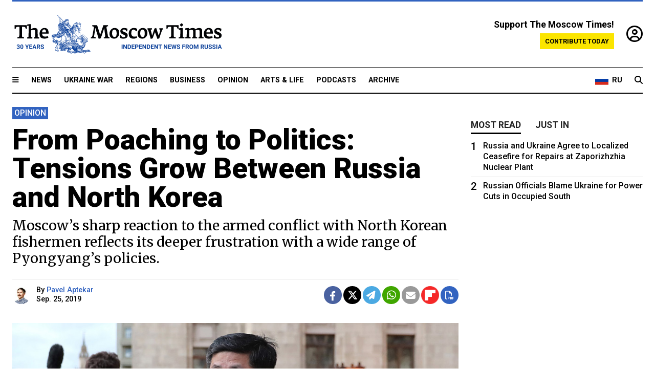

--- FILE ---
content_type: text/html; charset=UTF-8
request_url: https://www.themoscowtimes.com/2019/09/25/from-poaching-to-politics-tensions-grow-between-russia-and-north-korea-a67426
body_size: 12380
content:
<!DOCTYPE html>
<html lang="en">

<head>
  <meta name="googlebot" content="noarchive">

  <base href="https://www.themoscowtimes.com/" />
  <meta charset="utf-8">
  <meta http-equiv="X-UA-Compatible" content="IE=edge,chrome=1">
  <meta name="viewport" content="width=device-width, initial-scale=1" />
  <meta name="theme-color" content="#5882b5">
  <link rel="shortcut icon" href="https://static.themoscowtimes.com/img/icons/favicon.ico">

  <link rel="publisher" href="https://plus.google.com/114467228383524488842" />

  <link rel="apple-touch-icon-precomposed" sizes="152x152"
    href="https://static.themoscowtimes.com/img/icons/apple-touch-icon-152x152.png">
  <link rel="apple-touch-icon-precomposed" sizes="144x144"
    href="https://static.themoscowtimes.com/img/icons/apple-touch-icon-144x144.png">
  <link rel="apple-touch-icon-precomposed" sizes="120x120"
    href="https://static.themoscowtimes.com/img/icons/apple-touch-icon-120x120.png">
  <link rel="apple-touch-icon-precomposed" sizes="114x114"
    href="https://static.themoscowtimes.com/img/icons/apple-touch-icon-114x114.png">
  <link rel="apple-touch-icon-precomposed" sizes="76x76"
    href="https://static.themoscowtimes.com/img/icons/apple-touch-icon-76x76.png">
  <link rel="apple-touch-icon-precomposed" sizes="72x72"
    href="https://static.themoscowtimes.com/img/icons/apple-touch-icon-72x72.png">
  <link rel="apple-touch-icon-precomposed" href="https://static.themoscowtimes.com/img/icons/apple-touch-icon-57x57.png">

  <meta property="og:site_name" content="The Moscow Times" />

  <meta property="fb:admins" content="1190953093,691361317" />
  <meta property="fb:app_id" content="1446863628952411" />

  <meta name="twitter:site" content="@MoscowTimes">
  <meta name="twitter:creator" content="@MoscowTimes">
  <meta property="twitter:account_id" content="19527964">
  <meta name="twitter:card" content="summary_large_image"> <!-- or summary -->

  
<title>From Poaching to Politics: Tensions Grow Between Russia and North Korea  - The Moscow Times</title>

	<link rel="canonical" href="https://www.themoscowtimes.com/2019/09/25/from-poaching-to-politics-tensions-grow-between-russia-and-north-korea-a67426">

	<meta name="keywords" content="North Korea">
	<meta name="news_keywords" content="North Korea">
	<meta name="description" content="Opinion | Russia’s sharp reaction to the illegal activities of North Korean fishermen in the country’s territorial waters stems from both the impudence of the poachers and Moscow’s dissatisfaction with Pyongyang’s policies in recent months.">
	<meta name="thumbnail" content="https://static.themoscowtimes.com/image/320/48/TASS35599429.jpg">
	<meta name="author" content="Pavel Aptekar">

	<meta property="og:url" content="https://www.themoscowtimes.com/2019/09/25/from-poaching-to-politics-tensions-grow-between-russia-and-north-korea-a67426">
	<meta property="og:title" content="From Poaching to Politics: Tensions Grow Between Russia and North Korea  - The Moscow Times">
	<meta property="og:description" content="Opinion | Russia’s sharp reaction to the illegal activities of North Korean fishermen in the country’s territorial waters stems from both the impudence of the poachers and Moscow’s dissatisfaction with Pyongyang’s policies in recent months.">
	<meta property="og:image" content="https://static.themoscowtimes.com/image/og/d0/67426__d0b4e01838505f458873617cfe0e0fc5.jpg">
	<meta property="og:image:width" content="1200">
	<meta property="og:image:height" content="630">
	<meta property="article:author" content="Pavel Aptekar">
	<meta property="article:content_tier" content="free">
	<meta property="article:modified_time" content="2026-01-18T14:36:34+03:00">
	<meta property="article:published_time" content="2019-09-25T11:40:00+03:00">
	<meta property="article:publisher" content="https://www.facebook.com/MoscowTimes">
	<meta property="article:section" content="news">
	<meta property="article:tag" content="North Korea">
	<meta property="twitter:title" content="From Poaching to Politics: Tensions Grow Between Russia and North Korea ">
	<meta property="twitter:description" content="Opinion | Russia’s sharp reaction to the illegal activities of North Korean fishermen in the country’s territorial waters stems from both the impudence of the poachers and Moscow’s dissatisfaction with Pyongyang’s policies in recent months.">
	<meta property="twitter:image:src" content="https://static.themoscowtimes.com/image/og/d0/67426__d0b4e01838505f458873617cfe0e0fc5.jpg">



<script type="application/ld+json" data-json-ld-for-pagemetadata>
	{"@context":"http:\/\/schema.org\/","@type":"NewsArticle","dateCreated":"2019-09-25T10:56:33+03:00","datePublished":"2019-09-25T11:40:00+03:00","dateModified":"2026-01-18T14:36:34+03:00","name":"From Poaching to Politics: Tensions Grow Between Russia and North Korea ","headline":"From Poaching to Politics: Tensions Grow Between Russia and North Korea ","description":"Opinion | Russia\u2019s sharp reaction to the illegal activities of North Korean fishermen in the country\u2019s territorial waters stems from both the impudence of the poachers and Moscow\u2019s dissatisfaction with Pyongyang\u2019s policies in recent months.","keywords":"North Korea","articleSection":"news","isAccessibleForFree":true,"mainEntityOfPage":"https:\/\/www.themoscowtimes.com\/2019\/09\/25\/from-poaching-to-politics-tensions-grow-between-russia-and-north-korea-a67426","url":"https:\/\/www.themoscowtimes.com\/2019\/09\/25\/from-poaching-to-politics-tensions-grow-between-russia-and-north-korea-a67426","thumbnailUrl":"https:\/\/static.themoscowtimes.com\/image\/320\/48\/TASS35599429.jpg","image":{"@type":"ImageObject","url":"https:\/\/static.themoscowtimes.com\/image\/og\/d0\/67426__d0b4e01838505f458873617cfe0e0fc5.jpg","width":1200,"height":630},"publisher":{"@type":"Organization","name":"The Moscow Times","logo":{"@type":"ImageObject","url":"https:\/\/static.themoscowtimes.com\/img\/logo.png","width":50,"height":50}},"inLanguage":{"@type":"Language","name":"English","alternateName":"English"},"creator":"Pavel Aptekar","author":{"@type":"Person","name":"Pavel Aptekar","description":null,"image":"https:\/\/static.themoscowtimes.com\/image\/320\/e3\/a100d2a7e68f42298764701f6de84a20.jpe","url":"https:\/\/www.themoscowtimes.com\/author\/pavel-aptekar"}}</script> <script type="application/ld+json" data-json-ld-for-pagemetadata>
	{"@context":"http:\/\/schema.org\/","@type":"BreadcrumbList","itemListElement":[{"@type":"ListItem","position":1,"name":"The Moscow Times","item":"https:\/\/www.themoscowtimes.com\/"},{"@type":"ListItem","position":2,"name":"Opinion","item":"https:\/\/www.themoscowtimes.com\/opinion"},{"@type":"ListItem","position":3,"name":"From Poaching to Politics: Tensions Grow Between Russia and North Korea ","item":"https:\/\/www.themoscowtimes.com\/2019\/09\/25\/from-poaching-to-politics-tensions-grow-between-russia-and-north-korea-a67426"}]}</script> 
  <!-- load stylesheets -->
  <link type="text/css" href="https://static.themoscowtimes.com/css/main.css?v=88" rel="stylesheet" media="screen" />
  <!-- Other CSS assets -->
  
  <link rel="dns-prefetch" href="//www.google-analytics.com" />

  <script type="application/ld+json">
  {
    "@context": "http://schema.org",
    "@type": "NewsMediaOrganization",
    "address": {
      "@type": "PostalAddress",
      "addressCountry": "RU",
      "addressLocality": "Moscow",
      "postalCode": "",
      "streetAddress": ""
    },
    "name": "The Moscow Times",
    "email": "general@themoscowtimes.com",
    "telephone": "",
    "url": "https://themoscowtimes.com",
    "logo": "https://static.themoscowtimes.com/img/logo_1280.png"
  }
  </script>

  <script type="application/ld+json">
  {
    "@context": "https://schema.org",
    "@type": "WebSite",
    "url": "https://www.themoscowtimes.com/",
    }
  </script>
  
<!-- Google Tag Manager -->
<script>
	(function (w, d, s, l, i) {
		w[l] = w[l] || [];
		w[l].push({
			"gtm.start": new Date().getTime(),
			event: "gtm.js",
		});
		var f = d.getElementsByTagName(s)[0],
			j = d.createElement(s),
			dl = l != "dataLayer" ? "&l=" + l : "";
		j.async = true;
		j.src = "https://www.googletagmanager.com/gtm.js?id=" + i + dl;
		f.parentNode.insertBefore(j, f);
	})(window, document, "script", "dataLayer", "GTM-TR8JKK");
</script>
<!-- End Google Tag Manager -->

<!-- Global site tag (gtag.js) - GA4 -->
<script
	async
	src="https://www.googletagmanager.com/gtag/js?id=G-7PDWRZPVQJ"
></script>
<script>
	window.dataLayer = window.dataLayer || [];
	function gtag() {
		dataLayer.push(arguments);
	}
	gtag("js", new Date());
	gtag("config", "G-7PDWRZPVQJ", {
		send_page_view: false,
	});
</script>

<!-- Yandex Zen -->
<meta name="yandex-verification" content="45c6975db53b11d6" /></head>


<body class="article-item" y-use="Main">
  <!-- Google Tag Manager (noscript) -->
<noscript><iframe
		src="https://www.googletagmanager.com/ns.html?id=GTM-TR8JKK"
		height="0"
		width="0"
		style="display: none; visibility: hidden"></iframe>
</noscript>
<!-- End Google Tag Manager (noscript) -->




  
<div y-use="ProgressBar" class="progress-bar"></div>


   
<div class="container">
  <div class="site-header py-3 hidden-xs">
	<a href="https://www.themoscowtimes.com/" class="site-header__logo" title="The Moscow Times - Independent News from Russia" >
		<img src="https://static.themoscowtimes.com/img/logo_tmt_30_yo.svg" alt="The Moscow Times"  />
	</a>

		<div class="site-header__contribute contribute-teaser hidden-xs">
		<div class="contribute-teaser__cta mb-1">Support The Moscow Times!</div>
		<a class="contribute-teaser__button"
		   href="https://www.themoscowtimes.com/contribute?utm_source=contribute&utm_medium=internal-header"
		   class="contribute-teaser__cta">Contribute today</a>
	</div>


	<div class="site-header__account">
		<div class="identity" aria-label="[[account]]">
	<a y-name="signin" href="https://www.themoscowtimes.com/account" class="identity__signin">
		<i class="fa fa-user-circle-o"></i>
	</a>


	<div y-name="account" class="identity__account" style="display:none">
		<div class="identity__letter" href="https://www.themoscowtimes.com/account" y-name="letter"></div>
		<div y-name="menu" class="identity__menu" style="display:none">
			<a class="identity__menu__item identity__dashboard" href="https://www.themoscowtimes.com/account">My account</a>
			<a class="identity__menu__item identity__signout" href="https://www.themoscowtimes.com/account/signout">Signout</a>
		</div>
	</div>
</div>	</div>


</div></div>

<div class="container">
	<div class="navigation" y-use="Navigation">

	
<div class="nav-expanded" style="display: none;" y-name="expanded">
	<div class="nav-overlay"></div>
	<div class="nav-container" y-name="container">
		<div class="container">
			<div class="nav-container__inner">
				<div class="nav-expanded__header">
					<div class="nav-expanded__close" y-name="close">&times;</div>
				</div>
				<nav class="">
					<ul class="depth-0" >

<li class="has-child" >
<a href="#" >Sections</a>
<ul class="depth-1" >

<li class="" >
<a href="/" >Home</a>
</li>

<li class="" >
<a href="https://www.themoscowtimes.com/ukraine-war" >Ukraine War</a>
</li>

<li class="" >
<a href="/news" >News</a>
</li>

<li class="" >

</li>

<li class="" >
<a href="/opinion" >Opinion</a>
</li>

<li class="" >
<a href="/business" >Business</a>
</li>

<li class="" >
<a href="/arts-and-life" >Arts and Life</a>
</li>

</ul>

</li>

<li class="has-child" >
<a href="#" ></a>
<ul class="depth-1" >

<li class="" >
<a href="/tag/Regions" >Regions</a>
</li>

<li class="" >
<a href="/podcasts" >Podcasts</a>
</li>

<li class="" >
<a href="/galleries" >Galleries</a>
</li>

<li class="" >
<a href="/newsletters" >Newsletters</a>
</li>

<li class="" >
<a href="/lectures" >TMT Lecture Series</a>
</li>

<li class="" >
<a href="/search" >Archive</a>
</li>

</ul>

</li>

<li class="has-child" >
<a href="#" >Multimedia projects</a>
<ul class="depth-1" >

<li class="" >
<a href="https://mothersanddaughters.themoscowtimes.com/" >Mothers &amp; Daughters</a>
</li>

<li class="" >
<a href="https://generationp.themoscowtimes.com/" >Generation P</a>
</li>

</ul>

</li>

</ul>
				</nav>
			</div>
		</div>
	</div>
</div>


	<nav class="nav-top">
		<div class="menu-trigger" y-name="open"><i class="fa fa-reorder"></i></div>
		<div class="nav-top__logo--xs hidden-sm-up">
			<a href="https://www.themoscowtimes.com/" class="site-header__logo " title="The Moscow Times - Independent News from Russia">
				<img src="https://static.themoscowtimes.com/img/logo_tmt_30_yo.svg" alt="The Moscow Times" />
			</a>
		</div>
		<ul class="nav-top__list" >

<li class="" >
<a href="/news" >News</a>
</li>

<li class="" >
<a href="https://www.themoscowtimes.com/ukraine-war" >Ukraine War</a>
</li>

<li class="" >
<a href="/tag/Regions" >Regions</a>
</li>

<li class="" >
<a href="/business" >Business</a>
</li>

<li class="" >
<a href="/opinion" >Opinion</a>
</li>

<li class="" >
<a href="https://www.themoscowtimes.com/arts-and-life" >Arts &amp; Life</a>
</li>

<li class="" >
<a href="/podcasts" >Podcasts</a>
</li>

<li class="" >
<a href="/search" >Archive</a>
</li>

</ul>

		<div class="nav-top__wrapper">
			<div class="nav-top__extra">
				<a href="https://ru.themoscowtimes.com" class="nav-top__lang-toggle">
					<svg xmlns="http://www.w3.org/2000/svg" viewBox="0 0 9 6" width="26" height="18">
						<rect fill="#fff" width="9" height="3" />
						<rect fill="#d52b1e" y="3" width="9" height="3" />
						<rect fill="#0039a6" y="2" width="9" height="2" />
					</svg>
					<span>RU</span>
				</a>
			</div>
			<a href="https://www.themoscowtimes.com/search" title="Search" class="nav-top__search">
				<i class="fa fa-search"></i>
			</a>
			<div class="nav-top__account hidden-sm-up">
				 <div class="identity" aria-label="[[account]]">
	<a y-name="signin" href="https://www.themoscowtimes.com/account" class="identity__signin">
		<i class="fa fa-user-circle-o"></i>
	</a>


	<div y-name="account" class="identity__account" style="display:none">
		<div class="identity__letter" href="https://www.themoscowtimes.com/account" y-name="letter"></div>
		<div y-name="menu" class="identity__menu" style="display:none">
			<a class="identity__menu__item identity__dashboard" href="https://www.themoscowtimes.com/account">My account</a>
			<a class="identity__menu__item identity__signout" href="https://www.themoscowtimes.com/account/signout">Signout</a>
		</div>
	</div>
</div> 			</div>
		</div>
	</nav>
</div></div>

<div class="container">
	 	<div class="contribute-teaser-mobile hidden-sm-up">
		<div class="contribute-teaser-mobile__cta">
			<span>Support The Moscow Times!</span>
		</div>
		<div class="contribute-teaser-mobile__container">
			<a class="contribute-teaser-mobile__container__button"
			   href="https://www.themoscowtimes.com/contribute?utm_source=contribute&utm_medium=internal-header-mobile"
			   class="contribute-teaser__cta">Contribute today</a>
		</div>

	</div>
 </div>



<article y-use="article.IsIntersecting">

	<!--[[[article:67426]]]-->
	<div class="gtm-section gtm-type" data-section="news"
		data-type="default">
		<!-- Google Tag Manager places Streamads based on these classes -->
	</div>

		<div class="container article-container" id="article-id-67426"
		data-page-id="67426" data-next-id="67429"
		data-article-url="https://www.themoscowtimes.com/2019/09/25/from-poaching-to-politics-tensions-grow-between-russia-and-north-korea-a67426"
		data-article-title="From Poaching to Politics: Tensions Grow Between Russia and North Korea ">
		

		<div class="row-flex gutter-2">
			<div class="col">
								<article class="article article--news">
					<header class="article__header ">
												

	<span class="label article__label label--opinion article__label--opinion">
		opinion	</span>
																		<h1><a href="https://www.themoscowtimes.com/2019/09/25/from-poaching-to-politics-tensions-grow-between-russia-and-north-korea-a67426">From Poaching to Politics: Tensions Grow Between Russia and North Korea </a>
						</h1>
						<h2>Moscow’s sharp reaction to the armed conflict with North Korean fishermen reflects its deeper frustration with a wide range of Pyongyang’s policies.</h2>
					</header>

					<div class="article__byline byline byline--opinion ">
						<div class="row-flex">
							<div class="col">
								<div class="byline__details">

																																				<a href="https://www.themoscowtimes.com/author/pavel-aptekar"
										title="Pavel Aptekar" class="byline__author__image-wrapper">
										<img class="byline__author__image" src="https://static.themoscowtimes.com/image/thumb/e3/a100d2a7e68f42298764701f6de84a20.jpe" />
									</a>
																											
									<div class="byline__details__column">
										<div class="byline__author">
											By <a href="https://www.themoscowtimes.com/author/pavel-aptekar" class="byline__author__name" title="Pavel Aptekar">Pavel Aptekar</a>										</div>


																					<time class="byline__datetime timeago"
												datetime="2019-09-25T11:40:00+03:00" y-use="Timeago">
												Sep. 25, 2019											</time>
																			</div>
								</div>
							</div>

							<div class="col-auto">
								<div class="byline__social">
									<div class="social">
	<a href="https://www.facebook.com/sharer/sharer.php?u=https://www.themoscowtimes.com/2019/09/25/from-poaching-to-politics-tensions-grow-between-russia-and-north-korea-a67426" class="social__icon social__icon--facebook" target="_blank" title="Share on Facebook"><i class="fa fa-brands fa-facebook"></i></a>
	<a href="https://twitter.com/intent/tweet/?url=https://www.themoscowtimes.com/2019/09/25/from-poaching-to-politics-tensions-grow-between-russia-and-north-korea-a67426&text=From Poaching to Politics: Tensions Grow Between Russia and North Korea " class="social__icon social__icon--x-twitter" target="_blank" title="Share on Twitter"><i class="fa fa-brands fa-x-twitter"></i></a>
	<a href="https://telegram.me/share/url?url=https://www.themoscowtimes.com/2019/09/25/from-poaching-to-politics-tensions-grow-between-russia-and-north-korea-a67426" class="social__icon social__icon--telegram" target="_blank" title="Share on Telegram"><i class="fa fa-paper-plane"></i></a>
	<a href="https://wa.me/?text=https://www.themoscowtimes.com/2019/09/25/from-poaching-to-politics-tensions-grow-between-russia-and-north-korea-a67426" class="social__icon social__icon--whatsapp"><i class="fa fa-whatsapp" target="_blank" title="Share on WhatsApp"></i></a>
	<a href="/cdn-cgi/l/email-protection#[base64]" class="social__icon social__icon--email"><i class="fa fa-envelope" target="_blank" title="Share with email"></i></a>
	<a href="https://flipboard.com" data-flip-widget="shareflip" class="social__icon social__icon--flipboard" title="Share on Flipboard"><img src="https://static.themoscowtimes.com/img/flipboard_mrrw.png" /></a>
	<a href="https://www.themoscowtimes.com/2019/09/25/from-poaching-to-politics-tensions-grow-between-russia-and-north-korea-a67426/pdf" class="social__icon social__icon--pdf"><i class="fa fa-file-pdf-o" target="_blank" title="Download as PDF"></i></a>
</div>
								</div>
							</div>
						</div>
					</div>

					
										<figure class="article__featured-image featured-image">
						<img src="https://static.themoscowtimes.com/image/article_1360/48/TASS35599429.jpg" />
												<figcaption class="">
							<span class="article__featured-image__caption featured-image__caption">
								North Korean chargé d’affaires in Russia Chin Jeong Hyup							</span>
							<span class="article__featured-image__credits featured-image__credits">
								Sergei Savostyanov / TASS							</span>
						</figcaption>
											</figure>
					

					<div class="article__content-container">
						<div class="article__content" y-name="article-content">
															
																	<div data-id="article-block-type"
										class="article__block article__block--html article__block--column ">
										<p><span>Russia&rsquo;s sharp reaction to the illegal activities of North Korean fishermen in the country&rsquo;s territorial waters stems from both the impudence of the poachers and Moscow&rsquo;s dissatisfaction with Pyongyang&rsquo;s policies in recent months.</span></p>
<p><span>Unlike previous incidents involving illegal fishing in the Far East, the conflict in the Sea of Japan &mdash; located exclusively in Russia&rsquo;s economic zone &mdash; turned into a major scandal.&nbsp;</span></p>
<p><span>According to information posted on the FSB site, while members of the Russian Coastguard detained one North Korean fishing schooner, the crew of a second schooner launched an armed attack and injured &mdash; though not fatally &mdash; several Russian coastguardsmen who were inspecting the vessel.&nbsp;</span></p>
<p><span>Several North Korean fishermen were also injured from return fire, one of them fatally.&nbsp;</span></p>
<p><span>In all, the Russian Coastguard detained two schooners and 11 motorboats, along with their 161 crewmembers.</span></p>
<p><span>On the same day, North Korean charg&eacute; d&rsquo;affaires in Russia Chin Jeong Hyup, was summoned to Russia&rsquo;s Ministry of Foreign Affairs and asked to &ldquo;take comprehensive measures&rdquo; to prevent such incidents from recurring.&nbsp;</span></p>
<p><span>And on Sept. 18, the </span><span>Far Eastern branch of</span><span> the Investigative Committee opened a criminal case under Article 317 of the Criminal Code &mdash; &ldquo;assault on the life of a law enforcement officer&rdquo; &mdash; that carries a maximum penalty of life in prison.</span></p>
<p><span>The Russian authorities had previously taken a tolerant stance toward North Korean explanations that its poachers were &ldquo;forced&rdquo; into Russian waters by storms or technical malfunctions, often releasing the North Korean ships and crews it detained only after seizing their catch and fishing gear.&nbsp;</span></p>																				
									</div>
																	<div data-id="article-block-type"
										class="article__block article__block--article article__block--column ">
												<aside class="article__related-article">
		<span class="label related-article__label label--default">news</span>
		<a data-id="in-article-block" class="related-article__inner" href="https://www.themoscowtimes.com/2026/01/18/one-detained-north-korean-poacher-died-fsb-says" title="One Detained North Korean Poacher Died, FSB Says ">
			<h3 class="related-article__title">
				One Detained North Korean Poacher Died, FSB Says 			</h3>
			<span class="related-article__cta">Read more</span>
		</a>
	</aside>



																					   											   																				
									</div>
																	<div data-id="article-block-type"
										class="article__block article__block--html article__block--column ">
										 <p><span>However, the armed resistance to Russian border guards changed the situation.&nbsp;</span></p>
<p><span>Moscow officials know that North Korean citizens cannot own arms without the permission of the authorities, and in this way have sent a signal to North Korea that they must stop protecting their poachers.&nbsp;</span></p>
<p><span>The incident exposed the growing tensions between the two countries that have been building over the last months.&nbsp;</span></p>
<p><span>In July, North Korea detained a Russian trawler and its crew which was accompanied by a high-profile anti-Russian media campaign in the country.&nbsp;</span></p>
<p><span>The North Korean leadership also continues to ignore Moscow&rsquo;s staunch position towards its nuclear problem and has continued to test missiles and other weapons close to Russia&rsquo;s border.&nbsp;</span></p>
<p><span>With its current demand that Pyongyang stop its poachers, Russia might be indirectly hinting at the possible consequences of unneighborly actions: A reduction in fuel supplies, stricter protection of marine resources, and cuts to the number of North Koreans permitted to work in the Russian Far East.&nbsp;</span></p>
<p><em>A Russian version of this article first <a href="https://www.vedomosti.ru/opinion/articles/2019/09/18/811542-ot-brakonerstva-politike" title="appeared">appeared</a> in Vedomosti.</em></p> 																				
									</div>
																					</div>

												<div class="article__disclaimer">
							The views expressed in opinion pieces do not necessarily reflect the position of The Moscow Times.
						</div>
						
																														
						<div class="article__bottom">

						</div>

						
												<div class="article__tags">
							Read more about:
																					<a
	href="https://www.themoscowtimes.com/tag/north-korea"
	class="tag article__tags__tag"
	title="North Korea"
>
	North Korea</a>
													</div>
						
						<div class="hidden-md-up">
													</div>
						
						<div class="">
							
<div
	class="newsletterbanner newsletterbanner--article mb-3"
	y-use="newsletter.Banner"
	data-newsletter="newsletter"
	data-url="https://www.themoscowtimes.com/newsletter"
>
	<h4 class="newsletterbanner__title">Sign up for our free weekly newsletter</h4>
	<div class="newsletterbanner__teaser">
		Our weekly newsletter contains a hand-picked selection of news, features, analysis and more from The Moscow Times. You will receive it in your mailbox every Friday. Never miss the latest news from Russia.		<a href="https://www.themoscowtimes.com/newsletterpreview/article" target="_blank" class="newsletterbanner__teaser__link">Preview</a>
	</div>
	<div>
		<div class="newsletterbanner__inputs">
			<input class="newsletterbanner__email" type="email" placeholder="Your email" y-name="email" />
			<input class="newsletterbanner__name" type="text" placeholder="Your name" y-name="name" />
			<button class="newsletterbanner__button button button--color-3" y-name="submit">Subscribe</button>
		</div>
		<span class="newsletterbanner__disclaimer">
			<em>Subscribers agree to the <a href="https://www.themoscowtimes.com/page/privacy-policy">Privacy Policy</a> </em>
		</span>
		<div class="newsletterbanner__error" y-name="error" style="display:none"></div>
		<div class="newsletterbanner__message" y-name="done" style="display:none">We sent a confirmation to your email. Please confirm your subscription.</div>
	</div>
</div>						</div>

												<div 
	class="contribute-article p-3 mb-3" 
	y-use="contribute2.Article" 
	data-contribute="https://www.themoscowtimes.com/contribute"
	data-remind="https://www.themoscowtimes.com/contribute2/remind"
>
		<p><strong>A Message from The Moscow Times:</strong></p>
	<p>Dear readers,</p>
	<p>We are facing unprecedented challenges. Russia's Prosecutor General's Office has designated The Moscow Times as an "undesirable" organization, criminalizing our work and putting our staff at risk of prosecution. This follows our earlier unjust labeling as a "foreign agent."</p>
	<p>These actions are direct attempts to silence independent journalism in Russia. The authorities claim our work "discredits the decisions of the Russian leadership." We see things differently: we strive to provide accurate, unbiased reporting on Russia.</p>
	<p>We, the journalists of The Moscow Times, refuse to be silenced. But to continue our work, <a href="https://www.themoscowtimes.com/contribute?utm_source=contribute&utm_medium=article" title="we need your help">we need your help</a>.</p>
	<p><span class="contribute-article__strike">Your support, no matter how small, makes a world of difference. If you can, please support us monthly starting from just <span y-name="sign">$</span>2.</span> It's quick to set up, and every contribution makes a significant impact.</p>
	<p>By supporting The Moscow Times, you're defending open, independent journalism in the face of repression. Thank you for standing with us.</p>


	<div class="contribute-selection">
		<div class="contribute-selection__period">
			<div class="contribute-button" y-name="period period-once" data-period="once">
				Once
			</div>
			<div class="contribute-button"  y-name="period period-monthly" data-period="monthly">
				Monthly
			</div>
			<div class="contribute-button"  y-name="period period-annual" data-period="annual">
				Annual
			</div>
		</div>
		<div class="contribute-selection__amount" >
			<div class="contribute-button" y-name="amount amount-0"></div>
			<div class="contribute-button" y-name="amount amount-1"></div>
			<div class="contribute-button contribute-selection__amount__other" y-name="amount amount-2"></div>
		</div>
		<div class="contribute-selection__submit mb-3">
			<div class="contribute-button contribute-button--fit contribute-button--secondary" y-name="continue">
				Continue <i class="fa fa-arrow-right"></i>
			</div>
			<div class="contribute-selection__submit__methods">
				<img src="https://static.themoscowtimes.com/img/contribute/payment_icons.png" alt="paiment methods" width="160" />
			</div>
		</div>
		<div class="contribute-article__payoff">Not ready to support today? <br class="hidden-sm-up" /><span class="contribute-article__payoff__link clickable" y-name="later">Remind me later</span>.</div>
	</div>
	
	<div class="contribute-article__reminder" y-name="reminder" hidden>
		<div class="contribute-article__reminder__close clickable" y-name="close">&times;</div>
		<h4 class="mb-1"><strong>Remind me next month</strong></h4>
		<div class="contribute-article__reminder__grid mb-2" y-name="form">
			<div> 
				<div  class="contribute-article__reminder__error y-name="error" hidden></div>
				<input type="email" class="contribute-article__reminder__input" y-name="email" placeholder="Email">
			</div>
			<div class="contribute-button contribute-button--secondary" y-name="submit">
				Remind me <i class="fa fa-arrow-right"></i>
			</div>
		</div>
		<div y-name="done" hidden>
			<span class="contribute-article__strike mb-2">Thank you! Your reminder is set.</span>
		</div>
		<div class="contribute-article__reminder__info">
			We will send you one reminder email a month from now. For details on the personal data we collect and how it is used, please see our <a href="https://www.themoscowtimes.com/page/privacy-policy" target="_blank" title="privacy policy">Privacy Policy</a>.
		</div>
	</div>
	
</div>
						 <div class="social">
	<a href="https://www.facebook.com/sharer/sharer.php?u=https://www.themoscowtimes.com/2019/09/25/from-poaching-to-politics-tensions-grow-between-russia-and-north-korea-a67426" class="social__icon social__icon--facebook" target="_blank" title="Share on Facebook"><i class="fa fa-brands fa-facebook"></i></a>
	<a href="https://twitter.com/intent/tweet/?url=https://www.themoscowtimes.com/2019/09/25/from-poaching-to-politics-tensions-grow-between-russia-and-north-korea-a67426&text=From Poaching to Politics: Tensions Grow Between Russia and North Korea " class="social__icon social__icon--x-twitter" target="_blank" title="Share on Twitter"><i class="fa fa-brands fa-x-twitter"></i></a>
	<a href="https://telegram.me/share/url?url=https://www.themoscowtimes.com/2019/09/25/from-poaching-to-politics-tensions-grow-between-russia-and-north-korea-a67426" class="social__icon social__icon--telegram" target="_blank" title="Share on Telegram"><i class="fa fa-paper-plane"></i></a>
	<a href="https://wa.me/?text=https://www.themoscowtimes.com/2019/09/25/from-poaching-to-politics-tensions-grow-between-russia-and-north-korea-a67426" class="social__icon social__icon--whatsapp"><i class="fa fa-whatsapp" target="_blank" title="Share on WhatsApp"></i></a>
	<a href="/cdn-cgi/l/email-protection#[base64]" class="social__icon social__icon--email"><i class="fa fa-envelope" target="_blank" title="Share with email"></i></a>
	<a href="https://flipboard.com" data-flip-widget="shareflip" class="social__icon social__icon--flipboard" title="Share on Flipboard"><img src="https://static.themoscowtimes.com/img/flipboard_mrrw.png" /></a>
	<a href="https://www.themoscowtimes.com/2019/09/25/from-poaching-to-politics-tensions-grow-between-russia-and-north-korea-a67426/pdf" class="social__icon social__icon--pdf"><i class="fa fa-file-pdf-o" target="_blank" title="Download as PDF"></i></a>
</div>
 					</div>

				</article>
			</div>


			<div class="col-auto hidden-sm-down">
				<aside class="sidebar">

					
					<!-- Article sidebar -->
					   
					<div class="sidebar__sticky">
						<div class="tabs" y-use="Tabs" data-active="tabs__tab--active">
							<section class="sidebar__section">
								<div class="sidebar__section__header">
									<div class="tabs__tab" y-name="tab" data-content="mostread">
										<h3 class="tab__header header--style-3">Most read</h3>
									</div>

									<div class="tabs__tab" y-name="tab" data-content="justin">
										<h3 class="tab__header header--style-3">Just in</h3>
									</div>
								</div>

								<div class="tabs__content" y-name="content justin">
									<ul class="listed-articles">
			<li class="listed-articles__item">
			
<div class="article-excerpt-tiny">
	<a 
		href="https://www.themoscowtimes.com/2026/01/18/russian-officials-blame-ukraine-for-power-cuts-in-occupied-south-a91708"
		title="Russian Officials Blame Ukraine for Power Cuts in Occupied South"
		data-track="just-in-link Russian Officials Blame Ukraine for Power Cuts in Occupied South"
	>
				<time class="article-excerpt-tiny__time  "
			datetime="2026-01-18T12:55:03+03:00" y-use="Timeago">
			Jan. 18, 2026		</time>
				<h5 class="article-excerpt-tiny__headline ">
			Russian Officials Blame Ukraine for Power Cuts in Occupied South		</h5>
	</a>
</div>		</li>
			<li class="listed-articles__item">
			 
<div class="article-excerpt-tiny">
	<a 
		href="https://www.themoscowtimes.com/2026/01/17/russia-and-ukraine-agree-to-localized-ceasefire-for-repairs-at-zaporizhzhia-nuclear-plant-a91706"
		title="Russia and Ukraine Agree to Localized Ceasefire for Repairs at Zaporizhzhia Nuclear Plant
"
		data-track="just-in-link Russia and Ukraine Agree to Localized Ceasefire for Repairs at Zaporizhzhia Nuclear Plant
"
	>
				<time class="article-excerpt-tiny__time  "
			datetime="2026-01-17T13:29:49+03:00" y-use="Timeago">
			Jan. 17, 2026		</time>
				<h5 class="article-excerpt-tiny__headline ">
			Russia and Ukraine Agree to Localized Ceasefire for Repairs at Zaporizhzhia Nuclear Plant
		</h5>
	</a>
</div> 		</li>
			<li class="listed-articles__item">
			 
<div class="article-excerpt-tiny">
	<a 
		href="https://www.themoscowtimes.com/2026/01/16/why-wont-this-russian-opposition-politician-watch-his-language-a91705"
		title="Why Won't This Russian Opposition Politician Watch His Language?"
		data-track="just-in-link Why Won't This Russian Opposition Politician Watch His Language?"
	>
				<time class="article-excerpt-tiny__time  "
			datetime="2026-01-16T22:07:00+03:00" y-use="Timeago">
			Jan. 16, 2026		</time>
				<h5 class="article-excerpt-tiny__headline ">
			Why Won't This Russian Opposition Politician Watch His Language?		</h5>
	</a>
</div> 		</li>
			<li class="listed-articles__item">
			 
<div class="article-excerpt-tiny">
	<a 
		href="https://www.themoscowtimes.com/2026/01/16/russian-inflation-drops-sharply-in-2025-a91704"
		title="Russian Inflation Drops Sharply in 2025"
		data-track="just-in-link Russian Inflation Drops Sharply in 2025"
	>
				<time class="article-excerpt-tiny__time  "
			datetime="2026-01-16T21:41:00+03:00" y-use="Timeago">
			Jan. 16, 2026		</time>
				<h5 class="article-excerpt-tiny__headline ">
			Russian Inflation Drops Sharply in 2025		</h5>
	</a>
</div> 		</li>
			<li class="listed-articles__item">
			 
<div class="article-excerpt-tiny">
	<a 
		href="https://www.themoscowtimes.com/2026/01/16/russias-new-military-recruits-dipped-in-2025-figures-show-a91703"
		title="Russia's New Military Recruits Dipped in 2025, Figures Show"
		data-track="just-in-link Russia's New Military Recruits Dipped in 2025, Figures Show"
	>
				<time class="article-excerpt-tiny__time  "
			datetime="2026-01-16T20:00:58+03:00" y-use="Timeago">
			Jan. 16, 2026		</time>
				<h5 class="article-excerpt-tiny__headline ">
			Russia's New Military Recruits Dipped in 2025, Figures Show		</h5>
	</a>
</div> 		</li>
			<li class="listed-articles__item">
			 
<div class="article-excerpt-tiny">
	<a 
		href="https://www.themoscowtimes.com/2026/01/16/in-russias-coal-mining-heartland-healthcare-workers-struggle-as-regional-budget-shortfall-delays-salaries-a91701"
		title="In Russia's Coal-Mining Heartland, Healthcare Workers Struggle as Regional Budget Shortfall Delays Salaries"
		data-track="just-in-link In Russia's Coal-Mining Heartland, Healthcare Workers Struggle as Regional Budget Shortfall Delays Salaries"
	>
				<time class="article-excerpt-tiny__time  "
			datetime="2026-01-16T19:46:07+03:00" y-use="Timeago">
			Jan. 16, 2026		</time>
				<h5 class="article-excerpt-tiny__headline ">
			In Russia's Coal-Mining Heartland, Healthcare Workers Struggle as Regional Budget Shortfall Delays Salaries		</h5>
	</a>
</div> 		</li>
			<li class="listed-articles__item">
			 
<div class="article-excerpt-tiny">
	<a 
		href="https://www.themoscowtimes.com/2026/01/16/roskomnadzor-denies-reports-that-its-throttling-telegram-over-content-moderation-disputes-a91700"
		title="Roskomnadzor Denies Reports That It’s Throttling Telegram Over Content Moderation Disputes"
		data-track="just-in-link Roskomnadzor Denies Reports That It’s Throttling Telegram Over Content Moderation Disputes"
	>
				<time class="article-excerpt-tiny__time  "
			datetime="2026-01-16T19:24:00+03:00" y-use="Timeago">
			Jan. 16, 2026		</time>
				<h5 class="article-excerpt-tiny__headline ">
			Roskomnadzor Denies Reports That It’s Throttling Telegram Over Content Moderation Disputes		</h5>
	</a>
</div> 		</li>
	</ul>								</div>

								<div class="tabs__content" y-name="content mostread" style="display: none">
									<ul class="ranked-articles">
						<li class="ranked-articles__item">
			
<div class="article-excerpt-ranked ranked-articles__article-excerpt-ranked">
	<a href="https://www.themoscowtimes.com/2026/01/17/russia-and-ukraine-agree-to-localized-ceasefire-for-repairs-at-zaporizhzhia-nuclear-plant-a91706" title="Russia and Ukraine Agree to Localized Ceasefire for Repairs at Zaporizhzhia Nuclear Plant
">
		<div class="article-excerpt-ranked__rank">
			1		</div>
		<div class="article-excerpt-ranked__item">
							

									<h5 class="article-excerpt-ranked__headline">
				Russia and Ukraine Agree to Localized Ceasefire for Repairs at Zaporizhzhia Nuclear Plant
			</h5>
		</div>
	</a>
</div>		</li>
					<li class="ranked-articles__item">
			 
<div class="article-excerpt-ranked ranked-articles__article-excerpt-ranked">
	<a href="https://www.themoscowtimes.com/2026/01/18/russian-officials-blame-ukraine-for-power-cuts-in-occupied-south-a91708" title="Russian Officials Blame Ukraine for Power Cuts in Occupied South">
		<div class="article-excerpt-ranked__rank">
			2		</div>
		<div class="article-excerpt-ranked__item">
							 

 									<h5 class="article-excerpt-ranked__headline">
				Russian Officials Blame Ukraine for Power Cuts in Occupied South			</h5>
		</div>
	</a>
</div> 		</li>
	</ul>								</div>
							</section>
						</div>
					</div>
					<!-- Article sidebar bottom -->
					   
				</aside>
			</div>
		</div>
	</div>
	
	<!-- Article billboard bottom -->
	   	<!-- Article billboard bottom -->
	   

	<div class="container">
		<section class="cluster">

			<div class="cluster__header">
				<h2 class="cluster__label header--style-3">
										Read more									</h2>
			</div>

			<div class="row-flex">
								<div class="col-3 col-6-sm">
					

<div
	class="article-excerpt-default article-excerpt-default--ukraine_war"
	data-url="https://www.themoscowtimes.com/2024/11/04/putin-met-north-korean-foreign-minister-kremlin-says-a86898"
	data-title="Putin Met North Korean Foreign Minister,  Kremlin Says"
>

	<a href="https://www.themoscowtimes.com/2024/11/04/putin-met-north-korean-foreign-minister-kremlin-says-a86898" class="article-excerpt-default__link" title="Putin Met North Korean Foreign Minister,  Kremlin Says">
					<div class=" article-excerpt-default__image-wrapper">
				<figure>
					

	<img src="https://static.themoscowtimes.com/image/article_640/55/IgBTBWgIoPxQrFUc9yQlUJAxHUEdePIT.jpg" />

																			</figure>
			</div>
		
		<div class="article-excerpt-default__content">
							 

 						
			<h3 class="article-excerpt-default__headline">
								Putin Met North Korean Foreign Minister,  Kremlin Says			</h3>

			
							<div class="article-excerpt-default__teaser">The North Korean Foreign Minister also met with her Russian counterpart Sergei Lavrov on her week-long trip to Russia.</div>
										<div class="readtime">
					1&nbsp;Min read				</div>
					</div>
	</a>
</div>				</div>
								<div class="col-3 col-6-sm">
					 

<div
	class="article-excerpt-default article-excerpt-default--ukraine_war"
	data-url="https://www.themoscowtimes.com/2024/10/23/north-korea-sent-1500-more-troops-to-russia-south-koreas-spy-agency-tells-lawmakers-a86785"
	data-title="North Korea Sent 1,500 More Troops to Russia, South Korea’s Spy Agency Tells Lawmakers
"
>

	<a href="https://www.themoscowtimes.com/2024/10/23/north-korea-sent-1500-more-troops-to-russia-south-koreas-spy-agency-tells-lawmakers-a86785" class="article-excerpt-default__link" title="North Korea Sent 1,500 More Troops to Russia, South Korea’s Spy Agency Tells Lawmakers
">
					<div class=" article-excerpt-default__image-wrapper">
				<figure>
					 

	<img src="https://static.themoscowtimes.com/image/article_640/5a/0723_-_Nordkorea_2015_-_Pjongjang_-_Parade_zum_75_JT_der_Arbeiterpartei_22957920862.jpg" />
 
																			</figure>
			</div>
		
		<div class="article-excerpt-default__content">
							 

 						
			<h3 class="article-excerpt-default__headline">
								North Korea Sent 1,500 More Troops to Russia, South Korea’s Spy Agency Tells Lawmakers
			</h3>

			
							<div class="article-excerpt-default__teaser">The latest deployment brings the total number of North Korean troops in Russia to 3,000, lawmaker Park Sun-won told reporters.</div>
										<div class="readtime">
					2&nbsp;Min read				</div>
					</div>
	</a>
</div> 				</div>
								<div class="col-3 col-6-sm">
					 

<div
	class="article-excerpt-default article-excerpt-default--ukraine_war"
	data-url="https://www.themoscowtimes.com/2024/10/22/south-korea-may-send-military-personnel-to-ukraine-amid-suspected-north-korean-deployments-yonhap-a86767"
	data-title="South Korea May Send Military Personnel to Ukraine Amid Suspected North Korean Deployments – Yonhap"
>

	<a href="https://www.themoscowtimes.com/2024/10/22/south-korea-may-send-military-personnel-to-ukraine-amid-suspected-north-korean-deployments-yonhap-a86767" class="article-excerpt-default__link" title="South Korea May Send Military Personnel to Ukraine Amid Suspected North Korean Deployments – Yonhap">
					<div class=" article-excerpt-default__image-wrapper">
				<figure>
					 

	<img src="https://static.themoscowtimes.com/image/article_640/47/0724_-_Nordkorea_2015_-_Pjongjang_-_Parade_zum_75_JT_der_Arbeiterpartei_22553013338.jpg" />
 
																			</figure>
			</div>
		
		<div class="article-excerpt-default__content">
							 

 						
			<h3 class="article-excerpt-default__headline">
								South Korea May Send Military Personnel to Ukraine Amid Suspected North Korean Deployments – Yonhap			</h3>

			
							<div class="article-excerpt-default__teaser">The personnel would reportedly be recruited from the South Korean military’s intelligence units to analyze North Korean battlefield tactics.</div>
										<div class="readtime">
					2&nbsp;Min read				</div>
					</div>
	</a>
</div> 				</div>
								<div class="col-3 col-6-sm">
					 

<div
	class="article-excerpt-default article-excerpt-default--news"
	data-url="https://www.themoscowtimes.com/2024/10/21/north-koreans-fighting-for-russia-put-warm-words-into-practice-a86762"
	data-title="North Koreans Fighting for Russia Put Warm Words into Practice"
>

	<a href="https://www.themoscowtimes.com/2024/10/21/north-koreans-fighting-for-russia-put-warm-words-into-practice-a86762" class="article-excerpt-default__link" title="North Koreans Fighting for Russia Put Warm Words into Practice">
					<div class=" article-excerpt-default__image-wrapper">
				<figure>
					 

	<img src="https://static.themoscowtimes.com/image/article_640/56/AFP__20240325__34MA6CR__v3__HighRes__TopshotNkoreaPolitics.jpg" />
 
																			</figure>
			</div>
		
		<div class="article-excerpt-default__content">
							 

	<span class="label article-excerpt-default__label label--opinion article-excerpt-default__label--opinion">
		opinion	</span>
 														<span class="article-excerpt-default__author">Anthony V. Rinna</span>			
			<h3 class="article-excerpt-default__headline">
								North Koreans Fighting for Russia Put Warm Words into Practice			</h3>

			
							<div class="article-excerpt-default__teaser">Moscow and Pyongyang have pulled closer together since the invasion of Ukraine. But whether it will benefit North Korea is yet to be seen.</div>
										<div class="readtime">
					5&nbsp;Min read				</div>
					</div>
	</a>
</div> 				</div>
							</div>
		</section>
	</div>

		<!-- sticky_article_billboard_bottom -->
	   
</article>

<div class="container next-article-loader" id="load-next-article" y-use="article.InfiniteScroll"
	data-id="67429" data-url="https://www.themoscowtimes.com/all/{{id}}">
	<svg version="1.1" xmlns="http://www.w3.org/2000/svg" xmlns:xlink="http://www.w3.org/1999/xlink" x="0px" y="0px"
		width="40px" height="40px" viewBox="0 0 40 40" enable-background="new 0 0 40 40" xml:space="preserve">
		<path opacity="0.2" fill="#000"
			d="M20.201,5.169c-8.254,0-14.946,6.692-14.946,14.946c0,8.255,6.692,14.946,14.946,14.946
			  s14.946-6.691,14.946-14.946C35.146,11.861,28.455,5.169,20.201,5.169z M20.201,31.749c-6.425,0-11.634-5.208-11.634-11.634
			  c0-6.425,5.209-11.634,11.634-11.634c6.425,0,11.633,5.209,11.633,11.634C31.834,26.541,26.626,31.749,20.201,31.749z" />
		<path fill="#000" d="M26.013,10.047l1.654-2.866c-2.198-1.272-4.743-2.012-7.466-2.012h0v3.312h0
			  C22.32,8.481,24.301,9.057,26.013,10.047z">
			<animateTransform attributeType="xml" attributeName="transform" type="rotate" from="0 20 20" to="360 20 20"
				dur="0.5s" repeatCount="indefinite" />
		</path>
	</svg>
</div>

<script data-cfasync="false" src="/cdn-cgi/scripts/5c5dd728/cloudflare-static/email-decode.min.js"></script><script>
if (typeof window.freestar === 'object') {
	freestar.config.disabledProducts = {
		sideWall: true,
	};
}
</script>


<footer class="footer fancyfooter">

	<div class="container">
		<div class="footer__inner">
			<div class="footer__logo mb-3">
				<a href="https://www.themoscowtimes.com/" class="footer__logo__wrapper"
					title="The Moscow Times - Independent News from Russia">
											<img src="https://static.themoscowtimes.com/img/logo_tmt_30_yo.svg" alt="The Moscow Times">
									</a>
			</div>
			<div class="footer__main">
								<div class="footer__menu">
					<ul class="row-flex depth-0" >

<li class="col has-child" >
<a href="#" >The Moscow Times</a>
<ul class="depth-1" >

<li class="col" >
<a href="/page/moscow-times" >About us</a>
</li>

<li class="col" >
<a href="/page/privacy-policy" >Privacy Policy</a>
</li>

<li class="col" >
<style>
    #pmLink {
        visibility: hidden;
        text-decoration: none;
        cursor: pointer;
        background: transparent;
        border: none;
    }

    #pmLink:hover {
        visibility: visible;
        color: grey;
    }
</style>
<li class="col">
<a id="pmLink">Privacy Manager</a>
</li>
</li>

</ul>

</li>

<li class="col has-child" >
<a href="#" >  </a>
<ul class="depth-1" >

<li class="col" >
<a href="/podcasts" >Podcasts</a>
</li>

<li class="col" >
<a href="/videos" >Videos</a>
</li>

<li class="col" >
<a href="/galleries" >Galleries</a>
</li>

<li class="col" >
<a href="/newsletters" >Newsletters</a>
</li>

<li class="col" >
<a href="/search" >Archive</a>
</li>

</ul>

</li>

<li class="col has-child" >
<a href="#" >Follow us</a>
<ul class="depth-1" >

<li class="col" >
<a href="https://www.facebook.com/MoscowTimes/" target="_blank"><i class="fa fa-lg fa-facebook"></i></a>&nbsp;
<a href="https://twitter.com/moscowtimes" target="_blank"><i class="fa fa-lg fa-twitter"></i></a>&nbsp;
<a href="https://www.instagram.com/themoscowtimes/" target="_blank"><i class="fa fa-lg fa-instagram"></i></a>&nbsp;
<a href="https://t.me/+fmbCxJOTTPMyZjQy" target="_blank"><i class="fa fa-lg fa-telegram"></i></a>&nbsp;
<a href="/page/rss"><i class="fa fa-lg fa-rss"></i></a>&nbsp;
<a href="https://www.youtube.com/channel/UCRNPdAfK5Mp8ORtjUt3Q8UA" target="_blank"><i class="fa fa-lg fa-youtube"></i></a>
</li>

</ul>

</li>

<li class="col has-child" >
<a href="#" >Media Partners</a>
<ul class="depth-1" >

<li class="col" >
<style>
.media-partners a {
	display: block;
	position: relative;
	padding-left: 42px;	
	padding-top: 7px;
	clear: both;
	line-height: 1em;
}
.media-partners img {
	margin-left: -42px;
	margin-top: -7px;
	max-width: 30px;
	max-height: 30px;
	float: left;
	clear: both;
	margin-bottom: 8px;
}
</style>

<ul class="depth-1">

<li class="media-partners">
	<a href="https://www.themoscowtimes.com/partner/bne-intellinews" target="_blank" rel="noopener noreferrer">
<img src="https://static.themoscowtimes.com/image/320/b9/9XFcf7SE_400x400.jpg" alt="bne IntelliNews" loading="lazy">
		bne IntelliNews
	</a>
</li>
<li class="media-partners">
	<a href="https://investigatebel.org/en" target="_blank" rel="noopener noreferrer">
<img src="https://static.themoscowtimes.com/image/320/88/7pEyUoUB_400x400.png" alt="Belarusian Investigative Center" loading="lazy">
		Belarusian Investigative Center
	</a>
</li>
</ul>
</li>

</ul>

</li>

<li class="col has-child" >
<a href="#" ></a>
<ul class="depth-1" >

<li class="col" >
<style>
.media-partners a {
	display: block;
	position: relative;
	padding-left: 42px;	
	padding-top: 7px;
	clear: both;
	line-height: 1em;
}
.media-partners img {
	margin-left: -42px;
	margin-top: -7px;
	max-width: 30px;
	max-height: 30px;
	float: left;
	clear: both;
	margin-bottom: 8px;
}
.margin-top {
margin-top: 25px;
}
@media (max-width: 767px) {
.margin-top {
margin-top: 0;
}
}
</style>

<ul class="depth-1 margin-top">

<li class="media-partners">
	<a href="https://www.euractiv.com" target="_blank" rel="noopener noreferrer">
<img src="https://www.themoscowtimes.com/image/320/ed/euractiv.jpg" alt="Euractiv " loading="lazy"/>
		Euractiv 
	</a>

</li>
</ul>
</li>

</ul>

</li>

</ul>
								</div>
			</div>
			<div class="footer__bottom">
				&copy; The Moscow Times, all rights reserved.
			</div>

		</div>

	</div>
</footer>

  <!-- jQuery -->
  <script src="https://code.jquery.com/jquery-2.2.0.min.js"></script>
  <script src="https://static.themoscowtimes.com/vendor/jquery/Timeago.js"></script>
  <script src="https://static.themoscowtimes.com/vendor/jquery/Lightbox.js"></script>
  <script src="https://static.themoscowtimes.com/vendor/jquery/fitvids.js"></script>

  <!-- Other JS assets -->
    <script src="https://cdn.flipboard.com/web/buttons/js/flbuttons.min.js"></script>
  
  <div y-name="viewport" class="hidden-lg-down" data-viewport="xl"></div>
  <div y-name="viewport" class="hidden-md-down hidden-xl" data-viewport="lg"></div>
  <div y-name="viewport" class="hidden-lg-up hidden-sm-down" data-viewport="md"></div>
  <div y-name="viewport" class="hidden-md-up hidden-xs" data-viewport="sm"></div>
  <div y-name="viewport" class="hidden-sm-up" data-viewport="xs"></div>

  <script type="text/javascript" src="https://static.themoscowtimes.com/vendor/yellow/Yellow.js"
        data-main="https://static.themoscowtimes.com/js/main.js?v=88"
    data-src="https://static.themoscowtimes.com/js/"     data-console="0"></script>

  </body>

</html>
